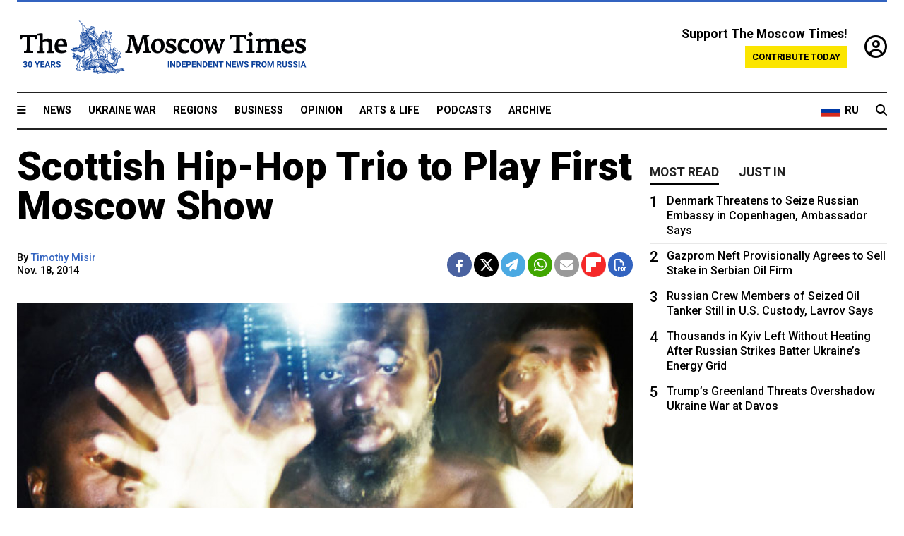

--- FILE ---
content_type: text/html; charset=UTF-8
request_url: https://www.themoscowtimes.com/2014/11/18/scottish-hip-hop-trio-to-play-first-moscow-show-a41507
body_size: 13339
content:
<!DOCTYPE html>
<html lang="en">

<head>
  <meta name="googlebot" content="noarchive">

  <base href="https://www.themoscowtimes.com/" />
  <meta charset="utf-8">
  <meta http-equiv="X-UA-Compatible" content="IE=edge,chrome=1">
  <meta name="viewport" content="width=device-width, initial-scale=1" />
  <meta name="theme-color" content="#5882b5">
  <link rel="shortcut icon" href="https://static.themoscowtimes.com/img/icons/favicon.ico">

  <link rel="publisher" href="https://plus.google.com/114467228383524488842" />

  <link rel="apple-touch-icon-precomposed" sizes="152x152"
    href="https://static.themoscowtimes.com/img/icons/apple-touch-icon-152x152.png">
  <link rel="apple-touch-icon-precomposed" sizes="144x144"
    href="https://static.themoscowtimes.com/img/icons/apple-touch-icon-144x144.png">
  <link rel="apple-touch-icon-precomposed" sizes="120x120"
    href="https://static.themoscowtimes.com/img/icons/apple-touch-icon-120x120.png">
  <link rel="apple-touch-icon-precomposed" sizes="114x114"
    href="https://static.themoscowtimes.com/img/icons/apple-touch-icon-114x114.png">
  <link rel="apple-touch-icon-precomposed" sizes="76x76"
    href="https://static.themoscowtimes.com/img/icons/apple-touch-icon-76x76.png">
  <link rel="apple-touch-icon-precomposed" sizes="72x72"
    href="https://static.themoscowtimes.com/img/icons/apple-touch-icon-72x72.png">
  <link rel="apple-touch-icon-precomposed" href="https://static.themoscowtimes.com/img/icons/apple-touch-icon-57x57.png">

  <meta property="og:site_name" content="The Moscow Times" />

  <meta property="fb:admins" content="1190953093,691361317" />
  <meta property="fb:app_id" content="1446863628952411" />

  <meta name="twitter:site" content="@MoscowTimes">
  <meta name="twitter:creator" content="@MoscowTimes">
  <meta property="twitter:account_id" content="19527964">
  <meta name="twitter:card" content="summary_large_image"> <!-- or summary -->

  
<title>Scottish Hip-Hop Trio to Play First Moscow Show</title>

	<link rel="canonical" href="https://www.themoscowtimes.com/2014/11/18/scottish-hip-hop-trio-to-play-first-moscow-show-a41507">

	<meta name="keywords" content="">
	<meta name="news_keywords" content="">
	<meta name="description" content="  UPDATE - Young Fathers will not play Friday after the lead singer fell ill.">
	<meta name="thumbnail" content="https://static.themoscowtimes.com/image/320/0f/42dbeba411884c9498719b72f5a95465.jpg">
	<meta name="author" content="Timothy Misir">

	<meta property="og:url" content="https://www.themoscowtimes.com/2014/11/18/scottish-hip-hop-trio-to-play-first-moscow-show-a41507">
	<meta property="og:title" content="Scottish Hip-Hop Trio to Play First Moscow Show">
	<meta property="og:description" content="  UPDATE - Young Fathers will not play Friday after the lead singer fell ill.">
	<meta property="og:image" content="https://static.themoscowtimes.com/image/og/49/41507__49490f256a90aff2c2c4e151515fe241.jpg">
	<meta property="og:image:width" content="1200">
	<meta property="og:image:height" content="630">
	<meta property="article:author" content="Timothy Misir">
	<meta property="article:content_tier" content="free">
	<meta property="article:modified_time" content="2026-01-21T17:03:36+03:00">
	<meta property="article:published_time" content="2014-11-18T19:44:44+03:00">
	<meta property="article:publisher" content="https://www.facebook.com/MoscowTimes">
	<meta property="article:section" content="news">
	<meta property="article:tag" content="">
	<meta property="twitter:title" content="Scottish Hip-Hop Trio to Play First Moscow Show">
	<meta property="twitter:description" content="  UPDATE - Young Fathers will not play Friday after the lead singer fell ill.">
	<meta property="twitter:image:src" content="https://static.themoscowtimes.com/image/og/49/41507__49490f256a90aff2c2c4e151515fe241.jpg">



<script type="application/ld+json" data-json-ld-for-pagemetadata>
	{"@context":"http:\/\/schema.org\/","@type":"NewsArticle","dateCreated":"2019-01-29T14:29:51+03:00","datePublished":"2014-11-18T19:44:44+03:00","dateModified":"2026-01-21T17:03:36+03:00","name":"Scottish Hip-Hop Trio to Play First Moscow Show","headline":"Scottish Hip-Hop Trio to Play First Moscow Show","description":"  UPDATE - Young Fathers will not play Friday after the lead singer fell ill.","keywords":"","articleSection":"news","isAccessibleForFree":true,"mainEntityOfPage":"https:\/\/www.themoscowtimes.com\/2014\/11\/18\/scottish-hip-hop-trio-to-play-first-moscow-show-a41507","url":"https:\/\/www.themoscowtimes.com\/2014\/11\/18\/scottish-hip-hop-trio-to-play-first-moscow-show-a41507","thumbnailUrl":"https:\/\/static.themoscowtimes.com\/image\/320\/0f\/42dbeba411884c9498719b72f5a95465.jpg","image":{"@type":"ImageObject","url":"https:\/\/static.themoscowtimes.com\/image\/og\/49\/41507__49490f256a90aff2c2c4e151515fe241.jpg","width":1200,"height":630},"publisher":{"@type":"Organization","name":"The Moscow Times","logo":{"@type":"ImageObject","url":"https:\/\/static.themoscowtimes.com\/img\/logo.png","width":50,"height":50}},"inLanguage":{"@type":"Language","name":"English","alternateName":"English"},"printEdition":"5500","creator":"Timothy Misir","author":{"@type":"Person","name":"Timothy Misir","description":null,"image":"https:\/\/static.themoscowtimes.com\/avatar_default.jpg","url":"https:\/\/www.themoscowtimes.com\/author\/timothy-misir"}}</script> <script type="application/ld+json" data-json-ld-for-pagemetadata>
	{"@context":"http:\/\/schema.org\/","@type":"BreadcrumbList","itemListElement":[{"@type":"ListItem","position":1,"name":"The Moscow Times","item":"https:\/\/www.themoscowtimes.com\/"},{"@type":"ListItem","position":2,"name":"Arts & Life","item":"https:\/\/www.themoscowtimes.com\/arts-and-life"},{"@type":"ListItem","position":3,"name":"Scottish Hip-Hop Trio to Play First Moscow Show","item":"https:\/\/www.themoscowtimes.com\/2014\/11\/18\/scottish-hip-hop-trio-to-play-first-moscow-show-a41507"}]}</script> 
  <!-- load stylesheets -->
  <link type="text/css" href="https://static.themoscowtimes.com/css/main.css?v=88" rel="stylesheet" media="screen" />
  <!-- Other CSS assets -->
  
  <link rel="dns-prefetch" href="//www.google-analytics.com" />

  <script type="application/ld+json">
  {
    "@context": "http://schema.org",
    "@type": "NewsMediaOrganization",
    "address": {
      "@type": "PostalAddress",
      "addressCountry": "RU",
      "addressLocality": "Moscow",
      "postalCode": "",
      "streetAddress": ""
    },
    "name": "The Moscow Times",
    "email": "general@themoscowtimes.com",
    "telephone": "",
    "url": "https://themoscowtimes.com",
    "logo": "https://static.themoscowtimes.com/img/logo_1280.png"
  }
  </script>

  <script type="application/ld+json">
  {
    "@context": "https://schema.org",
    "@type": "WebSite",
    "url": "https://www.themoscowtimes.com/",
    }
  </script>
  
<!-- Google Tag Manager -->
<script>
	(function (w, d, s, l, i) {
		w[l] = w[l] || [];
		w[l].push({
			"gtm.start": new Date().getTime(),
			event: "gtm.js",
		});
		var f = d.getElementsByTagName(s)[0],
			j = d.createElement(s),
			dl = l != "dataLayer" ? "&l=" + l : "";
		j.async = true;
		j.src = "https://www.googletagmanager.com/gtm.js?id=" + i + dl;
		f.parentNode.insertBefore(j, f);
	})(window, document, "script", "dataLayer", "GTM-TR8JKK");
</script>
<!-- End Google Tag Manager -->

<!-- Global site tag (gtag.js) - GA4 -->
<script
	async
	src="https://www.googletagmanager.com/gtag/js?id=G-7PDWRZPVQJ"
></script>
<script>
	window.dataLayer = window.dataLayer || [];
	function gtag() {
		dataLayer.push(arguments);
	}
	gtag("js", new Date());
	gtag("config", "G-7PDWRZPVQJ", {
		send_page_view: false,
	});
</script>

<!-- Yandex Zen -->
<meta name="yandex-verification" content="45c6975db53b11d6" /></head>


<body class="article-item" y-use="Main">
  <!-- Google Tag Manager (noscript) -->
<noscript><iframe
		src="https://www.googletagmanager.com/ns.html?id=GTM-TR8JKK"
		height="0"
		width="0"
		style="display: none; visibility: hidden"></iframe>
</noscript>
<!-- End Google Tag Manager (noscript) -->




  
<div y-use="ProgressBar" class="progress-bar"></div>


   
<div class="container">
  <div class="site-header py-3 hidden-xs">
	<a href="https://www.themoscowtimes.com/" class="site-header__logo" title="The Moscow Times - Independent News from Russia" >
		<img src="https://static.themoscowtimes.com/img/logo_tmt_30_yo.svg" alt="The Moscow Times"  />
	</a>

		<div class="site-header__contribute contribute-teaser hidden-xs">
		<div class="contribute-teaser__cta mb-1">Support The Moscow Times!</div>
		<a class="contribute-teaser__button"
		   href="https://www.themoscowtimes.com/contribute?utm_source=contribute&utm_medium=internal-header"
		   class="contribute-teaser__cta">Contribute today</a>
	</div>


	<div class="site-header__account">
		<div class="identity" aria-label="[[account]]">
	<a y-name="signin" href="https://www.themoscowtimes.com/account" class="identity__signin">
		<i class="fa fa-user-circle-o"></i>
	</a>


	<div y-name="account" class="identity__account" style="display:none">
		<div class="identity__letter" href="https://www.themoscowtimes.com/account" y-name="letter"></div>
		<div y-name="menu" class="identity__menu" style="display:none">
			<a class="identity__menu__item identity__dashboard" href="https://www.themoscowtimes.com/account">My account</a>
			<a class="identity__menu__item identity__signout" href="https://www.themoscowtimes.com/account/signout">Signout</a>
		</div>
	</div>
</div>	</div>


</div></div>

<div class="container">
	<div class="navigation" y-use="Navigation">

	
<div class="nav-expanded" style="display: none;" y-name="expanded">
	<div class="nav-overlay"></div>
	<div class="nav-container" y-name="container">
		<div class="container">
			<div class="nav-container__inner">
				<div class="nav-expanded__header">
					<div class="nav-expanded__close" y-name="close">&times;</div>
				</div>
				<nav class="">
					<ul class="depth-0" >

<li class="has-child" >
<a href="#" >Sections</a>
<ul class="depth-1" >

<li class="" >
<a href="/" >Home</a>
</li>

<li class="" >
<a href="https://www.themoscowtimes.com/ukraine-war" >Ukraine War</a>
</li>

<li class="" >
<a href="/news" >News</a>
</li>

<li class="" >

</li>

<li class="" >
<a href="/opinion" >Opinion</a>
</li>

<li class="" >
<a href="/business" >Business</a>
</li>

<li class="" >
<a href="/arts-and-life" >Arts and Life</a>
</li>

</ul>

</li>

<li class="has-child" >
<a href="#" ></a>
<ul class="depth-1" >

<li class="" >
<a href="/tag/Regions" >Regions</a>
</li>

<li class="" >
<a href="/podcasts" >Podcasts</a>
</li>

<li class="" >
<a href="/galleries" >Galleries</a>
</li>

<li class="" >
<a href="/newsletters" >Newsletters</a>
</li>

<li class="" >
<a href="/lectures" >TMT Lecture Series</a>
</li>

<li class="" >
<a href="/search" >Archive</a>
</li>

</ul>

</li>

<li class="has-child" >
<a href="#" >Multimedia projects</a>
<ul class="depth-1" >

<li class="" >
<a href="https://mothersanddaughters.themoscowtimes.com/" >Mothers &amp; Daughters</a>
</li>

<li class="" >
<a href="https://generationp.themoscowtimes.com/" >Generation P</a>
</li>

</ul>

</li>

</ul>
				</nav>
			</div>
		</div>
	</div>
</div>


	<nav class="nav-top">
		<div class="menu-trigger" y-name="open"><i class="fa fa-reorder"></i></div>
		<div class="nav-top__logo--xs hidden-sm-up">
			<a href="https://www.themoscowtimes.com/" class="site-header__logo " title="The Moscow Times - Independent News from Russia">
				<img src="https://static.themoscowtimes.com/img/logo_tmt_30_yo.svg" alt="The Moscow Times" />
			</a>
		</div>
		<ul class="nav-top__list" >

<li class="" >
<a href="/news" >News</a>
</li>

<li class="" >
<a href="https://www.themoscowtimes.com/ukraine-war" >Ukraine War</a>
</li>

<li class="" >
<a href="/tag/Regions" >Regions</a>
</li>

<li class="" >
<a href="/business" >Business</a>
</li>

<li class="" >
<a href="/opinion" >Opinion</a>
</li>

<li class="" >
<a href="https://www.themoscowtimes.com/arts-and-life" >Arts &amp; Life</a>
</li>

<li class="" >
<a href="/podcasts" >Podcasts</a>
</li>

<li class="" >
<a href="/search" >Archive</a>
</li>

</ul>

		<div class="nav-top__wrapper">
			<div class="nav-top__extra">
				<a href="https://ru.themoscowtimes.com" class="nav-top__lang-toggle">
					<svg xmlns="http://www.w3.org/2000/svg" viewBox="0 0 9 6" width="26" height="18">
						<rect fill="#fff" width="9" height="3" />
						<rect fill="#d52b1e" y="3" width="9" height="3" />
						<rect fill="#0039a6" y="2" width="9" height="2" />
					</svg>
					<span>RU</span>
				</a>
			</div>
			<a href="https://www.themoscowtimes.com/search" title="Search" class="nav-top__search">
				<i class="fa fa-search"></i>
			</a>
			<div class="nav-top__account hidden-sm-up">
				 <div class="identity" aria-label="[[account]]">
	<a y-name="signin" href="https://www.themoscowtimes.com/account" class="identity__signin">
		<i class="fa fa-user-circle-o"></i>
	</a>


	<div y-name="account" class="identity__account" style="display:none">
		<div class="identity__letter" href="https://www.themoscowtimes.com/account" y-name="letter"></div>
		<div y-name="menu" class="identity__menu" style="display:none">
			<a class="identity__menu__item identity__dashboard" href="https://www.themoscowtimes.com/account">My account</a>
			<a class="identity__menu__item identity__signout" href="https://www.themoscowtimes.com/account/signout">Signout</a>
		</div>
	</div>
</div> 			</div>
		</div>
	</nav>
</div></div>

<div class="container">
	 	<div class="contribute-teaser-mobile hidden-sm-up">
		<div class="contribute-teaser-mobile__cta">
			<span>Support The Moscow Times!</span>
		</div>
		<div class="contribute-teaser-mobile__container">
			<a class="contribute-teaser-mobile__container__button"
			   href="https://www.themoscowtimes.com/contribute?utm_source=contribute&utm_medium=internal-header-mobile"
			   class="contribute-teaser__cta">Contribute today</a>
		</div>

	</div>
 </div>



<article y-use="article.IsIntersecting">

	<!--[[[article:41507]]]-->
	<div class="gtm-section gtm-type" data-section="news"
		data-type="default">
		<!-- Google Tag Manager places Streamads based on these classes -->
	</div>

		<div class="container article-container" id="article-id-41507"
		data-page-id="41507" data-next-id="41444"
		data-article-url="https://www.themoscowtimes.com/2014/11/18/scottish-hip-hop-trio-to-play-first-moscow-show-a41507"
		data-article-title="Scottish Hip-Hop Trio to Play First Moscow Show">
		

		<div class="row-flex gutter-2">
			<div class="col">
								<article class="article article--news">
					<header class="article__header ">
																		<h1><a href="https://www.themoscowtimes.com/2014/11/18/scottish-hip-hop-trio-to-play-first-moscow-show-a41507">Scottish Hip-Hop Trio to Play First Moscow Show</a>
						</h1>
						<h2></h2>
					</header>

					<div class="article__byline byline  ">
						<div class="row-flex">
							<div class="col">
								<div class="byline__details">

																																													
									<div class="byline__details__column">
										<div class="byline__author">
											By <a href="https://www.themoscowtimes.com/author/timothy-misir" class="byline__author__name" title="Timothy Misir">Timothy Misir</a>										</div>


																					<time class="byline__datetime timeago"
												datetime="2014-11-18T19:44:44+03:00" y-use="Timeago">
												Nov. 18, 2014											</time>
																			</div>
								</div>
							</div>

							<div class="col-auto">
								<div class="byline__social">
									<div class="social">
	<a href="https://www.facebook.com/sharer/sharer.php?u=https://www.themoscowtimes.com/2014/11/18/scottish-hip-hop-trio-to-play-first-moscow-show-a41507" class="social__icon social__icon--facebook" target="_blank" title="Share on Facebook"><i class="fa fa-brands fa-facebook"></i></a>
	<a href="https://twitter.com/intent/tweet/?url=https://www.themoscowtimes.com/2014/11/18/scottish-hip-hop-trio-to-play-first-moscow-show-a41507&text=Scottish Hip-Hop Trio to Play First Moscow Show" class="social__icon social__icon--x-twitter" target="_blank" title="Share on Twitter"><i class="fa fa-brands fa-x-twitter"></i></a>
	<a href="https://telegram.me/share/url?url=https://www.themoscowtimes.com/2014/11/18/scottish-hip-hop-trio-to-play-first-moscow-show-a41507" class="social__icon social__icon--telegram" target="_blank" title="Share on Telegram"><i class="fa fa-paper-plane"></i></a>
	<a href="https://wa.me/?text=https://www.themoscowtimes.com/2014/11/18/scottish-hip-hop-trio-to-play-first-moscow-show-a41507" class="social__icon social__icon--whatsapp"><i class="fa fa-whatsapp" target="_blank" title="Share on WhatsApp"></i></a>
	<a href="/cdn-cgi/l/email-protection#[base64]" class="social__icon social__icon--email"><i class="fa fa-envelope" target="_blank" title="Share with email"></i></a>
	<a href="https://flipboard.com" data-flip-widget="shareflip" class="social__icon social__icon--flipboard" title="Share on Flipboard"><img src="https://static.themoscowtimes.com/img/flipboard_mrrw.png" /></a>
	<a href="https://www.themoscowtimes.com/2014/11/18/scottish-hip-hop-trio-to-play-first-moscow-show-a41507/pdf" class="social__icon social__icon--pdf"><i class="fa fa-file-pdf-o" target="_blank" title="Download as PDF"></i></a>
</div>
								</div>
							</div>
						</div>
					</div>

					
										<figure class="article__featured-image featured-image">
						<img src="https://static.themoscowtimes.com/image/article_1360/0f/42dbeba411884c9498719b72f5a95465.jpg" />
												<figcaption class="">
							<span class="article__featured-image__caption featured-image__caption">
								Young Fathers recently won Britain’s most prestigious music award for their first full-length album, “Dead.”							</span>
							<span class="article__featured-image__credits featured-image__credits">
															</span>
						</figcaption>
											</figure>
					

					<div class="article__content-container">
						<div class="article__content" y-name="article-content">
															
																	<div data-id="article-block-type"
										class="article__block article__block--html article__block--column ">
										
<p><i>UPDATE - Young Fathers will not play Friday after the lead singer fell ill. Other events and the rest of the concert will take place.</i></p>

<p>Scottish alternative hip-hop trio Young Fathers is heading to&nbsp;Moscow for&nbsp;a concert fresh off their Mercury Prize win for&nbsp;best album from&nbsp;the United Kingdom and&nbsp;Ireland. The&nbsp;prize, considered the&nbsp;most prestigious in&nbsp;British music, was awarded for&nbsp;the trio's debut full-length album &quot;Dead.&quot;</p>
 
<p>The&nbsp;win surprised many observers because of&nbsp;the group's hard-to-define sound and&nbsp;the more commercially viable nominees they were up against. Bookmakers gave the&nbsp;group 25-1 odds to&nbsp;take the&nbsp;award, which came with a&nbsp;&pound;20,000 ($30,000) cash prize.</p>
 
<p>&quot;It's nice to&nbsp;win the&nbsp;award. But win or lose, to&nbsp;us we'd already won because we had the&nbsp;opportunity to&nbsp;perform, and&nbsp;that was the&nbsp;main thing. It's nice to&nbsp;win awards along the&nbsp;way, but we don't do music for&nbsp;awards, though it is definitely a&nbsp;stepping stone,&quot; group member Alloysious Massaquoi said about the&nbsp;win, speaking to&nbsp;The Moscow Times in&nbsp;a telephone interview before going on&nbsp;stage in&nbsp;Prague.</p>
 
<p>Prior to&nbsp;the Mercury Prize nomination, the&nbsp;group had only sold 2,500 copies of&nbsp;&quot;Dead,&quot; despite also winning Scottish album of&nbsp;the year this summer for&nbsp;their previous release, the&nbsp;EP &quot;Mixtape 2,&quot; beating the&nbsp;likes of&nbsp;more established names such as Edwyn Collins, Mogwai and&nbsp;Boards of&nbsp;Canada.</p>
 
<p>&quot;With the&nbsp;kind of&nbsp;music that we do, it's gonna take time to&nbsp;get to&nbsp;a wider audience, but we're really ambitious so we want our music to&nbsp;be heard and&nbsp;seen, performance-wise, by&nbsp;as many people as possible,&quot; Massaquoi said.</p>
 
<p>The&nbsp;Liberian-born rapper met the&nbsp;group's other vocalist Kayus Bankole, whose family is from&nbsp;Nigeria, in&nbsp;his second year at&nbsp;school, and&nbsp;they both were introduced to&nbsp;third member and&nbsp;beat-maker Graham Hastings at&nbsp;an under-16 hip-hop night. &quot;We've kept doing music since then, and&nbsp;now we find ourselves here.&quot;</p>
 
<p>The&nbsp;band was known in&nbsp;its early days as a&nbsp;&quot;hip-hop boyband,&quot; but was also called &quot;the best rap group in&nbsp;Scotland,&quot; an&nbsp;accolade given by&nbsp;British music weekly NME.</p>
 
<div class="phototext2"> <center><img src="https://static.themoscowtimes.com/image/original/b1/dbf1e8bcb1b943eda4db13838a9db07c.jpg" width="658" height="421"  /></center> 
  <div class="photoautors">For MT</div>
 
  <p>&quot;It's gonna be three passionate men on&nbsp;stage giving all they've got.&quot;</p>
 </div>
 
<p></p>
 
<p>&quot;Even from&nbsp;an early age it's always been about writing songs, not just rapping and&nbsp;rapping over beats. Like for&nbsp;days, we'd be together trying to&nbsp;write a&nbsp;song. We love the&nbsp;sense of&nbsp;melodies and&nbsp;having all that kind of&nbsp;stuff. We just kind of&nbsp;nurtured that sound, and&nbsp;it evolved with the&nbsp;growth of&nbsp;the group,&quot; Massaquoi said.</p>
 
<p>Young Fathers has a&nbsp;new take on&nbsp;British urban music, with Massaquoi citing the&nbsp;group's varied backgrounds and&nbsp;Edinburgh's dearth of&nbsp;a music scene that contributed to&nbsp;Young Fathers having a&nbsp;wholly original sound.</p>
 
<p>&quot;We're not strictly hip-hop. It's a&nbsp;mixture of&nbsp;so many different things. We're not huge fans of&nbsp;hip-hop. I like rap and&nbsp;having something to&nbsp;say, having weight behind your words, and&nbsp;it's more of&nbsp;a poetic thing. We're far from&nbsp;hip-hop. We're past hip-hop. It's almost punk. It's got that DIY influence, and&nbsp;there's a&nbsp;sense of&nbsp;danger in&nbsp;it, and&nbsp;I think that's what captivates people,&quot; Massaquoi said about the&nbsp;group's music.</p>
 
<p>Looking ahead to&nbsp;their first Russian concert, Massaquoi expects a&nbsp;warm reception, but he said: &quot;It's gonna be three passionate men on&nbsp;stage giving everything they've got, so whether people like it or not, we're utilizing the&nbsp;space to&nbsp;perform and&nbsp;that's what we love doing.&quot;</p>
 
<p>The&nbsp;concert is part of&nbsp;British Council's FutureEverything festival taking place on&nbsp;Nov. 20-23. Part of&nbsp;the U.K.-Russia year of&nbsp;cultural exchange, the&nbsp;festival is the&nbsp;first stage of&nbsp;a three-month digital-culture exchange program.</p>
 
<p>Other musicians set to&nbsp;come to&nbsp;Russia include electronic music producer Lee Gamble, Ikonika, called &quot;a rare female face in&nbsp;the male-dominated world of&nbsp;dubstep&quot; by&nbsp;The Observer, and&nbsp;Scottish dubstep artist Kode9.</p>
 
<p>The&nbsp;festival will also include a&nbsp;series of&nbsp;lectures and&nbsp;workshops focusing on&nbsp;modern communication technologies and&nbsp;the exhibition &quot;Quantum Entanglement,&quot; in&nbsp;which British and&nbsp;Russian artists explore philosophical debates in&nbsp;quantum theory through art.</p>
 
<p><i>The Young Fathers trio performs with Evian Christ, Flammable Beats, OL and&nbsp;Koreless &amp; Emmanuel Baird on&nbsp;Friday at&nbsp;8 p.m. at&nbsp;Artplay, 10 A&nbsp;Nizhnyaya Syromyatnicheskaya Ulitsa. Tickets cost 1,000 rubles. &quot;Quantum Entanglement&quot; is on&nbsp;show at&nbsp;the Laboratoria Art&amp;Science Space at&nbsp;3 Pereulok Obukha from&nbsp;Nov. 21 to&nbsp;Jan. 25. More information at&nbsp;<a href="http://www.FutureEverything.ru/" target="_blank" >FutureEverything.ru</a>. </i></p>
 
<div class="articlebottom"> 
  <div class="vtext"> 
    <p>Contact the&nbsp;author at&nbsp;<a href="/cdn-cgi/l/email-protection#6b0a191f18190e1b04191f0e192b02060e0f020a45191e"><span class="__cf_email__" data-cfemail="86e7f4f2f5f4e3f6e9f4f2e3f4c6efebe3e2efe7a8f4f3">[email&#160;protected]</span></a> 
      <br />
     </p>
   </div>
 </div>
 
<p></p>
 																				
									</div>
																					</div>

						
						
						<div class="article__bottom">

						</div>

						
						
						<div class="hidden-md-up">
													</div>
						
						<div class="">
							
<div
	class="newsletterbanner newsletterbanner--article mb-3"
	y-use="newsletter.Banner"
	data-newsletter="newsletter"
	data-url="https://www.themoscowtimes.com/newsletter"
>
	<h4 class="newsletterbanner__title">Sign up for our free weekly newsletter</h4>
	<div class="newsletterbanner__teaser">
		Our weekly newsletter contains a hand-picked selection of news, features, analysis and more from The Moscow Times. You will receive it in your mailbox every Friday. Never miss the latest news from Russia.		<a href="https://www.themoscowtimes.com/newsletterpreview/article" target="_blank" class="newsletterbanner__teaser__link">Preview</a>
	</div>
	<div>
		<div class="newsletterbanner__inputs">
			<input class="newsletterbanner__email" type="email" placeholder="Your email" y-name="email" />
			<input class="newsletterbanner__name" type="text" placeholder="Your name" y-name="name" />
			<button class="newsletterbanner__button button button--color-3" y-name="submit">Subscribe</button>
		</div>
		<span class="newsletterbanner__disclaimer">
			<em>Subscribers agree to the <a href="https://www.themoscowtimes.com/page/privacy-policy">Privacy Policy</a> </em>
		</span>
		<div class="newsletterbanner__error" y-name="error" style="display:none"></div>
		<div class="newsletterbanner__message" y-name="done" style="display:none">We sent a confirmation to your email. Please confirm your subscription.</div>
	</div>
</div>						</div>

												<div 
	class="contribute-article p-3 mb-3" 
	y-use="contribute2.Article" 
	data-contribute="https://www.themoscowtimes.com/contribute"
	data-remind="https://www.themoscowtimes.com/contribute2/remind"
>
		<p><strong>A Message from The Moscow Times:</strong></p>
	<p>Dear readers,</p>
	<p>We are facing unprecedented challenges. Russia's Prosecutor General's Office has designated The Moscow Times as an "undesirable" organization, criminalizing our work and putting our staff at risk of prosecution. This follows our earlier unjust labeling as a "foreign agent."</p>
	<p>These actions are direct attempts to silence independent journalism in Russia. The authorities claim our work "discredits the decisions of the Russian leadership." We see things differently: we strive to provide accurate, unbiased reporting on Russia.</p>
	<p>We, the journalists of The Moscow Times, refuse to be silenced. But to continue our work, <a href="https://www.themoscowtimes.com/contribute?utm_source=contribute&utm_medium=article" title="we need your help">we need your help</a>.</p>
	<p><span class="contribute-article__strike">Your support, no matter how small, makes a world of difference. If you can, please support us monthly starting from just <span y-name="sign">$</span>2.</span> It's quick to set up, and every contribution makes a significant impact.</p>
	<p>By supporting The Moscow Times, you're defending open, independent journalism in the face of repression. Thank you for standing with us.</p>


	<div class="contribute-selection">
		<div class="contribute-selection__period">
			<div class="contribute-button" y-name="period period-once" data-period="once">
				Once
			</div>
			<div class="contribute-button"  y-name="period period-monthly" data-period="monthly">
				Monthly
			</div>
			<div class="contribute-button"  y-name="period period-annual" data-period="annual">
				Annual
			</div>
		</div>
		<div class="contribute-selection__amount" >
			<div class="contribute-button" y-name="amount amount-0"></div>
			<div class="contribute-button" y-name="amount amount-1"></div>
			<div class="contribute-button contribute-selection__amount__other" y-name="amount amount-2"></div>
		</div>
		<div class="contribute-selection__submit mb-3">
			<div class="contribute-button contribute-button--fit contribute-button--secondary" y-name="continue">
				Continue <i class="fa fa-arrow-right"></i>
			</div>
			<div class="contribute-selection__submit__methods">
				<img src="https://static.themoscowtimes.com/img/contribute/payment_icons.png" alt="paiment methods" width="160" />
			</div>
		</div>
		<div class="contribute-article__payoff">Not ready to support today? <br class="hidden-sm-up" /><span class="contribute-article__payoff__link clickable" y-name="later">Remind me later</span>.</div>
	</div>
	
	<div class="contribute-article__reminder" y-name="reminder" hidden>
		<div class="contribute-article__reminder__close clickable" y-name="close">&times;</div>
		<h4 class="mb-1"><strong>Remind me next month</strong></h4>
		<div class="contribute-article__reminder__grid mb-2" y-name="form">
			<div> 
				<div  class="contribute-article__reminder__error y-name="error" hidden></div>
				<input type="email" class="contribute-article__reminder__input" y-name="email" placeholder="Email">
			</div>
			<div class="contribute-button contribute-button--secondary" y-name="submit">
				Remind me <i class="fa fa-arrow-right"></i>
			</div>
		</div>
		<div y-name="done" hidden>
			<span class="contribute-article__strike mb-2">Thank you! Your reminder is set.</span>
		</div>
		<div class="contribute-article__reminder__info">
			We will send you one reminder email a month from now. For details on the personal data we collect and how it is used, please see our <a href="https://www.themoscowtimes.com/page/privacy-policy" target="_blank" title="privacy policy">Privacy Policy</a>.
		</div>
	</div>
	
</div>
						 <div class="social">
	<a href="https://www.facebook.com/sharer/sharer.php?u=https://www.themoscowtimes.com/2014/11/18/scottish-hip-hop-trio-to-play-first-moscow-show-a41507" class="social__icon social__icon--facebook" target="_blank" title="Share on Facebook"><i class="fa fa-brands fa-facebook"></i></a>
	<a href="https://twitter.com/intent/tweet/?url=https://www.themoscowtimes.com/2014/11/18/scottish-hip-hop-trio-to-play-first-moscow-show-a41507&text=Scottish Hip-Hop Trio to Play First Moscow Show" class="social__icon social__icon--x-twitter" target="_blank" title="Share on Twitter"><i class="fa fa-brands fa-x-twitter"></i></a>
	<a href="https://telegram.me/share/url?url=https://www.themoscowtimes.com/2014/11/18/scottish-hip-hop-trio-to-play-first-moscow-show-a41507" class="social__icon social__icon--telegram" target="_blank" title="Share on Telegram"><i class="fa fa-paper-plane"></i></a>
	<a href="https://wa.me/?text=https://www.themoscowtimes.com/2014/11/18/scottish-hip-hop-trio-to-play-first-moscow-show-a41507" class="social__icon social__icon--whatsapp"><i class="fa fa-whatsapp" target="_blank" title="Share on WhatsApp"></i></a>
	<a href="/cdn-cgi/l/email-protection#[base64]" class="social__icon social__icon--email"><i class="fa fa-envelope" target="_blank" title="Share with email"></i></a>
	<a href="https://flipboard.com" data-flip-widget="shareflip" class="social__icon social__icon--flipboard" title="Share on Flipboard"><img src="https://static.themoscowtimes.com/img/flipboard_mrrw.png" /></a>
	<a href="https://www.themoscowtimes.com/2014/11/18/scottish-hip-hop-trio-to-play-first-moscow-show-a41507/pdf" class="social__icon social__icon--pdf"><i class="fa fa-file-pdf-o" target="_blank" title="Download as PDF"></i></a>
</div>
 					</div>

				</article>
			</div>


			<div class="col-auto hidden-sm-down">
				<aside class="sidebar">

					
					<!-- Article sidebar -->
					   
					<div class="sidebar__sticky">
						<div class="tabs" y-use="Tabs" data-active="tabs__tab--active">
							<section class="sidebar__section">
								<div class="sidebar__section__header">
									<div class="tabs__tab" y-name="tab" data-content="mostread">
										<h3 class="tab__header header--style-3">Most read</h3>
									</div>

									<div class="tabs__tab" y-name="tab" data-content="justin">
										<h3 class="tab__header header--style-3">Just in</h3>
									</div>
								</div>

								<div class="tabs__content" y-name="content justin">
									<ul class="listed-articles">
			<li class="listed-articles__item">
			
<div class="article-excerpt-tiny">
	<a 
		href="https://www.themoscowtimes.com/2026/01/21/uzbek-man-who-assassinated-russian-general-in-december-2024-gets-life-in-prison-a91742"
		title="Uzbek Man Who Assassinated Russian General in December 2024 Gets Life in Prison"
		data-track="just-in-link Uzbek Man Who Assassinated Russian General in December 2024 Gets Life in Prison"
	>
				<time class="article-excerpt-tiny__time  "
			datetime="2026-01-21T18:36:30+03:00" y-use="Timeago">
			Jan. 21, 2026		</time>
				<h5 class="article-excerpt-tiny__headline ">
			Uzbek Man Who Assassinated Russian General in December 2024 Gets Life in Prison		</h5>
	</a>
</div>		</li>
			<li class="listed-articles__item">
			 
<div class="article-excerpt-tiny">
	<a 
		href="https://www.themoscowtimes.com/2026/01/21/kyivs-allies-must-flex-their-military-muscles-against-russias-shadow-fleet-a91740"
		title="Kyiv’s Allies Must Flex Their Military Muscles Against Russia’s Shadow Fleet"
		data-track="just-in-link Kyiv’s Allies Must Flex Their Military Muscles Against Russia’s Shadow Fleet"
	>
				<time class="article-excerpt-tiny__time  "
			datetime="2026-01-21T18:20:00+03:00" y-use="Timeago">
			Jan. 21, 2026		</time>
				<h5 class="article-excerpt-tiny__headline ">
			Kyiv’s Allies Must Flex Their Military Muscles Against Russia’s Shadow Fleet		</h5>
	</a>
</div> 		</li>
			<li class="listed-articles__item">
			 
<div class="article-excerpt-tiny">
	<a 
		href="https://www.themoscowtimes.com/2026/01/21/okko-streaming-service-to-broadcast-2026-winter-olympics-a91738"
		title="Okko Streaming Service to Broadcast 2026 Winter Olympics"
		data-track="just-in-link Okko Streaming Service to Broadcast 2026 Winter Olympics"
	>
				<time class="article-excerpt-tiny__time  "
			datetime="2026-01-21T17:40:40+03:00" y-use="Timeago">
			Jan. 21, 2026		</time>
				<h5 class="article-excerpt-tiny__headline ">
			Okko Streaming Service to Broadcast 2026 Winter Olympics		</h5>
	</a>
</div> 		</li>
			<li class="listed-articles__item">
			 
<div class="article-excerpt-tiny">
	<a 
		href="https://www.themoscowtimes.com/2026/01/21/russia-set-for-sharp-early-year-budget-deficit-amid-weak-oil-prices-a91743"
		title="Russia Set for Sharp Early-Year Budget Deficit Amid Weak Oil Prices"
		data-track="just-in-link Russia Set for Sharp Early-Year Budget Deficit Amid Weak Oil Prices"
	>
				<time class="article-excerpt-tiny__time  "
			datetime="2026-01-21T17:30:02+03:00" y-use="Timeago">
			Jan. 21, 2026		</time>
				<h5 class="article-excerpt-tiny__headline ">
			Russia Set for Sharp Early-Year Budget Deficit Amid Weak Oil Prices		</h5>
	</a>
</div> 		</li>
			<li class="listed-articles__item">
			 
<div class="article-excerpt-tiny">
	<a 
		href="https://www.themoscowtimes.com/2026/01/21/witkoff-and-kushner-to-meet-with-putin-on-thursday-for-ukraine-talks-a91741"
		title="Witkoff and Kushner to Meet With Putin on Thursday for Ukraine Talks"
		data-track="just-in-link Witkoff and Kushner to Meet With Putin on Thursday for Ukraine Talks"
	>
				<time class="article-excerpt-tiny__time  "
			datetime="2026-01-21T16:18:00+03:00" y-use="Timeago">
			Jan. 21, 2026		</time>
				<h5 class="article-excerpt-tiny__headline ">
			Witkoff and Kushner to Meet With Putin on Thursday for Ukraine Talks		</h5>
	</a>
</div> 		</li>
			<li class="listed-articles__item">
			 
<div class="article-excerpt-tiny">
	<a 
		href="https://www.themoscowtimes.com/2026/01/21/over-600-chinese-car-dealerships-close-in-russia-in-2025-a91737"
		title="Over 600 Chinese Car Dealerships Close in Russia in 2025"
		data-track="just-in-link Over 600 Chinese Car Dealerships Close in Russia in 2025"
	>
				<time class="article-excerpt-tiny__time  "
			datetime="2026-01-21T14:33:03+03:00" y-use="Timeago">
			Jan. 21, 2026		</time>
				<h5 class="article-excerpt-tiny__headline ">
			Over 600 Chinese Car Dealerships Close in Russia in 2025		</h5>
	</a>
</div> 		</li>
			<li class="listed-articles__item">
			 
<div class="article-excerpt-tiny">
	<a 
		href="https://www.themoscowtimes.com/2026/01/21/turkish-police-find-body-believed-to-be-missing-russian-swimmer-a91736"
		title="Turkish Police Find Body Believed to Be Missing Russian Swimmer"
		data-track="just-in-link Turkish Police Find Body Believed to Be Missing Russian Swimmer"
	>
				<time class="article-excerpt-tiny__time  "
			datetime="2026-01-21T14:24:31+03:00" y-use="Timeago">
			Jan. 21, 2026		</time>
				<h5 class="article-excerpt-tiny__headline ">
			Turkish Police Find Body Believed to Be Missing Russian Swimmer		</h5>
	</a>
</div> 		</li>
	</ul>								</div>

								<div class="tabs__content" y-name="content mostread" style="display: none">
									<ul class="ranked-articles">
						<li class="ranked-articles__item">
			
<div class="article-excerpt-ranked ranked-articles__article-excerpt-ranked">
	<a href="https://www.themoscowtimes.com/2026/01/20/denmark-threatens-to-seize-russian-embassy-in-copenhagen-ambassador-says-a91722" title="Denmark Threatens to Seize Russian Embassy in Copenhagen, Ambassador Says ">
		<div class="article-excerpt-ranked__rank">
			1		</div>
		<div class="article-excerpt-ranked__item">
							

									<h5 class="article-excerpt-ranked__headline">
				Denmark Threatens to Seize Russian Embassy in Copenhagen, Ambassador Says 			</h5>
		</div>
	</a>
</div>		</li>
					<li class="ranked-articles__item">
			 
<div class="article-excerpt-ranked ranked-articles__article-excerpt-ranked">
	<a href="https://www.themoscowtimes.com/2026/01/20/gazprom-neft-provisionally-agrees-to-sell-stake-in-serbian-oil-firm-a91720" title="Gazprom Neft Provisionally Agrees to Sell Stake in Serbian Oil Firm">
		<div class="article-excerpt-ranked__rank">
			2		</div>
		<div class="article-excerpt-ranked__item">
							 

 									<h5 class="article-excerpt-ranked__headline">
				Gazprom Neft Provisionally Agrees to Sell Stake in Serbian Oil Firm			</h5>
		</div>
	</a>
</div> 		</li>
					<li class="ranked-articles__item">
			 
<div class="article-excerpt-ranked ranked-articles__article-excerpt-ranked">
	<a href="https://www.themoscowtimes.com/2026/01/20/russian-crew-members-of-seized-oil-tanker-still-in-us-custody-lavrov-says-a91724" title="Russian Crew Members of Seized Oil Tanker Still in U.S. Custody, Lavrov Says">
		<div class="article-excerpt-ranked__rank">
			3		</div>
		<div class="article-excerpt-ranked__item">
							 

 									<h5 class="article-excerpt-ranked__headline">
				Russian Crew Members of Seized Oil Tanker Still in U.S. Custody, Lavrov Says			</h5>
		</div>
	</a>
</div> 		</li>
					<li class="ranked-articles__item">
			 
<div class="article-excerpt-ranked ranked-articles__article-excerpt-ranked">
	<a href="https://www.themoscowtimes.com/2026/01/20/thousands-in-kyiv-left-without-heating-after-russian-strikes-batter-ukraines-energy-grid-a91723" title="Thousands in Kyiv Left Without Heating After Russian Strikes Batter Ukraine’s Energy Grid">
		<div class="article-excerpt-ranked__rank">
			4		</div>
		<div class="article-excerpt-ranked__item">
							 

 									<h5 class="article-excerpt-ranked__headline">
				Thousands in Kyiv Left Without Heating After Russian Strikes Batter Ukraine’s Energy Grid			</h5>
		</div>
	</a>
</div> 		</li>
					<li class="ranked-articles__item">
			 
<div class="article-excerpt-ranked ranked-articles__article-excerpt-ranked">
	<a href="https://www.themoscowtimes.com/2026/01/20/trumps-greenland-threats-overshadow-ukraine-war-at-davos-a91728" title="Trump’s Greenland Threats Overshadow Ukraine War at Davos">
		<div class="article-excerpt-ranked__rank">
			5		</div>
		<div class="article-excerpt-ranked__item">
							 

 									<h5 class="article-excerpt-ranked__headline">
				Trump’s Greenland Threats Overshadow Ukraine War at Davos			</h5>
		</div>
	</a>
</div> 		</li>
	</ul>								</div>
							</section>
						</div>
					</div>
					<!-- Article sidebar bottom -->
					   
				</aside>
			</div>
		</div>
	</div>
	
	<!-- Article billboard bottom -->
	   	<!-- Article billboard bottom -->
	   

	<div class="container">
		<section class="cluster">

			<div class="cluster__header">
				<h2 class="cluster__label header--style-3">
										Read more									</h2>
			</div>

			<div class="row-flex">
								<div class="col-3 col-6-sm">
					

<div
	class="article-excerpt-default article-excerpt-default--news"
	data-url="https://www.themoscowtimes.com/2026/01/19/in-photos-russians-celebrate-epiphany-with-frozen-plunge-a91709"
	data-title="In Photos: Russians Celebrate Epiphany With Frozen Plunge"
>

	<a href="https://www.themoscowtimes.com/2026/01/19/in-photos-russians-celebrate-epiphany-with-frozen-plunge-a91709" class="article-excerpt-default__link" title="In Photos: Russians Celebrate Epiphany With Frozen Plunge">
					<div class=" article-excerpt-default__image-wrapper">
				<figure>
					

	<img src="https://static.themoscowtimes.com/image/article_640/8a/TASS_87511444_1.jpg" />

																<div class="article-excerpt-default__type-icon">
							<i class="fa fa-camera"></i>
						</div>
														</figure>
			</div>
		
		<div class="article-excerpt-default__content">
							

						
			<h3 class="article-excerpt-default__headline">
								In Photos: Russians Celebrate Epiphany With Frozen Plunge			</h3>

			
							<div class="article-excerpt-default__teaser">Russians marked Orthodox Epiphany overnight by dipping themselves into icy rivers, ponds and lakes across the country.</div>
										<div class="readtime">
					1&nbsp;Min read				</div>
					</div>
	</a>
</div>				</div>
								<div class="col-3 col-6-sm">
					 

<div
	class="article-excerpt-default article-excerpt-default--news"
	data-url="https://www.themoscowtimes.com/2026/01/15/heated-rivalry-catches-fire-in-russia-despite-kremlins-anti-lgbtq-repressions-a91681"
	data-title="‘Heated Rivalry’ Catches Fire in Russia Despite Kremlin’s Anti-LGBTQ+ Repressions"
>

	<a href="https://www.themoscowtimes.com/2026/01/15/heated-rivalry-catches-fire-in-russia-despite-kremlins-anti-lgbtq-repressions-a91681" class="article-excerpt-default__link" title="‘Heated Rivalry’ Catches Fire in Russia Despite Kremlin’s Anti-LGBTQ+ Repressions">
					<div class=" article-excerpt-default__image-wrapper">
				<figure>
					 

	<img src="https://static.themoscowtimes.com/image/article_640/39/MainWilliamsStorrieBigcopy.jpg" />
 
																			</figure>
			</div>
		
		<div class="article-excerpt-default__content">
							 

	<span class="label article-excerpt-default__label label--indepth article-excerpt-default__label--indepth">
		Feature	</span>
 						
			<h3 class="article-excerpt-default__headline">
								‘Heated Rivalry’ Catches Fire in Russia Despite Kremlin’s Anti-LGBTQ+ Repressions			</h3>

			
							<div class="article-excerpt-default__teaser">For many Russian viewers, the series provides a rare portrayal of queer lives and relationships at a time when LGBTQ+ visibility has largely vanished.</div>
										<div class="readtime">
					4&nbsp;Min read				</div>
					</div>
	</a>
</div> 				</div>
								<div class="col-3 col-6-sm">
					 

<div
	class="article-excerpt-default article-excerpt-default--news"
	data-url="https://www.themoscowtimes.com/2026/01/12/in-photos-moscow-braves-heaviest-snowfall-in-decades-a91649"
	data-title="In Photos: Moscow Braves Record Snowfall"
>

	<a href="https://www.themoscowtimes.com/2026/01/12/in-photos-moscow-braves-heaviest-snowfall-in-decades-a91649" class="article-excerpt-default__link" title="In Photos: Moscow Braves Record Snowfall">
					<div class=" article-excerpt-default__image-wrapper">
				<figure>
					 

	<img src="https://static.themoscowtimes.com/image/article_640/9a/12297961.jpg" />
 
																<div class="article-excerpt-default__type-icon">
							<i class="fa fa-camera"></i>
						</div>
														</figure>
			</div>
		
		<div class="article-excerpt-default__content">
							 

 						
			<h3 class="article-excerpt-default__headline">
								In Photos: Moscow Braves Record Snowfall			</h3>

			
							<div class="article-excerpt-default__teaser">The Jan. 9 snowfall ranked among the five heaviest in Moscow’s 146 years of weather records.</div>
										<div class="readtime">
					1&nbsp;Min read				</div>
					</div>
	</a>
</div> 				</div>
								<div class="col-3 col-6-sm">
					 

<div
	class="article-excerpt-default article-excerpt-default--news"
	data-url="https://www.themoscowtimes.com/2025/12/31/in-photos-the-new-years-traditions-of-russias-indigenous-peoples-a91338"
	data-title="In Photos: The New Year’s Traditions of Russia’s Indigenous Peoples"
>

	<a href="https://www.themoscowtimes.com/2025/12/31/in-photos-the-new-years-traditions-of-russias-indigenous-peoples-a91338" class="article-excerpt-default__link" title="In Photos: The New Year’s Traditions of Russia’s Indigenous Peoples">
					<div class=" article-excerpt-default__image-wrapper">
				<figure>
					 

	<img src="https://static.themoscowtimes.com/image/article_640/ae/TASS_671697881.jpg" />
 
																<div class="article-excerpt-default__type-icon">
							<i class="fa fa-camera"></i>
						</div>
														</figure>
			</div>
		
		<div class="article-excerpt-default__content">
							 

 						
			<h3 class="article-excerpt-default__headline">
								In Photos: The New Year’s Traditions of Russia’s Indigenous Peoples			</h3>

			
							<div class="article-excerpt-default__teaser">Indigenous and minority communities have made an effort to revive their ancestral traditions of greeting the new year since the Soviet collapse.</div>
										<div class="readtime">
					1&nbsp;Min read				</div>
					</div>
	</a>
</div> 				</div>
							</div>
		</section>
	</div>

		<!-- sticky_article_billboard_bottom -->
	   
</article>

<div class="container next-article-loader" id="load-next-article" y-use="article.InfiniteScroll"
	data-id="41444" data-url="https://www.themoscowtimes.com/all/{{id}}">
	<svg version="1.1" xmlns="http://www.w3.org/2000/svg" xmlns:xlink="http://www.w3.org/1999/xlink" x="0px" y="0px"
		width="40px" height="40px" viewBox="0 0 40 40" enable-background="new 0 0 40 40" xml:space="preserve">
		<path opacity="0.2" fill="#000"
			d="M20.201,5.169c-8.254,0-14.946,6.692-14.946,14.946c0,8.255,6.692,14.946,14.946,14.946
			  s14.946-6.691,14.946-14.946C35.146,11.861,28.455,5.169,20.201,5.169z M20.201,31.749c-6.425,0-11.634-5.208-11.634-11.634
			  c0-6.425,5.209-11.634,11.634-11.634c6.425,0,11.633,5.209,11.633,11.634C31.834,26.541,26.626,31.749,20.201,31.749z" />
		<path fill="#000" d="M26.013,10.047l1.654-2.866c-2.198-1.272-4.743-2.012-7.466-2.012h0v3.312h0
			  C22.32,8.481,24.301,9.057,26.013,10.047z">
			<animateTransform attributeType="xml" attributeName="transform" type="rotate" from="0 20 20" to="360 20 20"
				dur="0.5s" repeatCount="indefinite" />
		</path>
	</svg>
</div>

<script data-cfasync="false" src="/cdn-cgi/scripts/5c5dd728/cloudflare-static/email-decode.min.js"></script><script>
if (typeof window.freestar === 'object') {
	freestar.config.disabledProducts = {
		sideWall: true,
	};
}
</script>


<footer class="footer fancyfooter">

	<div class="container">
		<div class="footer__inner">
			<div class="footer__logo mb-3">
				<a href="https://www.themoscowtimes.com/" class="footer__logo__wrapper"
					title="The Moscow Times - Independent News from Russia">
											<img src="https://static.themoscowtimes.com/img/logo_tmt_30_yo.svg" alt="The Moscow Times">
									</a>
			</div>
			<div class="footer__main">
								<div class="footer__menu">
					<ul class="row-flex depth-0" >

<li class="col has-child" >
<a href="#" >The Moscow Times</a>
<ul class="depth-1" >

<li class="col" >
<a href="/page/moscow-times" >About us</a>
</li>

<li class="col" >
<a href="/page/privacy-policy" >Privacy Policy</a>
</li>

<li class="col" >
<style>
    #pmLink {
        visibility: hidden;
        text-decoration: none;
        cursor: pointer;
        background: transparent;
        border: none;
    }

    #pmLink:hover {
        visibility: visible;
        color: grey;
    }
</style>
<li class="col">
<a id="pmLink">Privacy Manager</a>
</li>
</li>

</ul>

</li>

<li class="col has-child" >
<a href="#" >  </a>
<ul class="depth-1" >

<li class="col" >
<a href="/podcasts" >Podcasts</a>
</li>

<li class="col" >
<a href="/videos" >Videos</a>
</li>

<li class="col" >
<a href="/galleries" >Galleries</a>
</li>

<li class="col" >
<a href="/newsletters" >Newsletters</a>
</li>

<li class="col" >
<a href="/search" >Archive</a>
</li>

</ul>

</li>

<li class="col has-child" >
<a href="#" >Follow us</a>
<ul class="depth-1" >

<li class="col" >
<a href="https://www.facebook.com/MoscowTimes/" target="_blank"><i class="fa fa-lg fa-facebook"></i></a>&nbsp;
<a href="https://twitter.com/moscowtimes" target="_blank"><i class="fa fa-lg fa-twitter"></i></a>&nbsp;
<a href="https://www.instagram.com/themoscowtimes/" target="_blank"><i class="fa fa-lg fa-instagram"></i></a>&nbsp;
<a href="https://t.me/+fmbCxJOTTPMyZjQy" target="_blank"><i class="fa fa-lg fa-telegram"></i></a>&nbsp;
<a href="/page/rss"><i class="fa fa-lg fa-rss"></i></a>&nbsp;
<a href="https://www.youtube.com/channel/UCRNPdAfK5Mp8ORtjUt3Q8UA" target="_blank"><i class="fa fa-lg fa-youtube"></i></a>
</li>

</ul>

</li>

<li class="col has-child" >
<a href="#" >Media Partners</a>
<ul class="depth-1" >

<li class="col" >
<style>
.media-partners a {
	display: block;
	position: relative;
	padding-left: 42px;	
	padding-top: 7px;
	clear: both;
	line-height: 1em;
}
.media-partners img {
	margin-left: -42px;
	margin-top: -7px;
	max-width: 30px;
	max-height: 30px;
	float: left;
	clear: both;
	margin-bottom: 8px;
}
</style>

<ul class="depth-1">

<li class="media-partners">
	<a href="https://www.themoscowtimes.com/partner/bne-intellinews" target="_blank" rel="noopener noreferrer">
<img src="https://static.themoscowtimes.com/image/320/b9/9XFcf7SE_400x400.jpg" alt="bne IntelliNews" loading="lazy">
		bne IntelliNews
	</a>
</li>
<li class="media-partners">
	<a href="https://investigatebel.org/en" target="_blank" rel="noopener noreferrer">
<img src="https://static.themoscowtimes.com/image/320/88/7pEyUoUB_400x400.png" alt="Belarusian Investigative Center" loading="lazy">
		Belarusian Investigative Center
	</a>
</li>
</ul>
</li>

</ul>

</li>

<li class="col has-child" >
<a href="#" ></a>
<ul class="depth-1" >

<li class="col" >
<style>
.media-partners a {
	display: block;
	position: relative;
	padding-left: 42px;	
	padding-top: 7px;
	clear: both;
	line-height: 1em;
}
.media-partners img {
	margin-left: -42px;
	margin-top: -7px;
	max-width: 30px;
	max-height: 30px;
	float: left;
	clear: both;
	margin-bottom: 8px;
}
.margin-top {
margin-top: 25px;
}
@media (max-width: 767px) {
.margin-top {
margin-top: 0;
}
}
</style>

<ul class="depth-1 margin-top">

<li class="media-partners">
	<a href="https://www.euractiv.com" target="_blank" rel="noopener noreferrer">
<img src="https://www.themoscowtimes.com/image/320/ed/euractiv.jpg" alt="Euractiv " loading="lazy"/>
		Euractiv 
	</a>

</li>
</ul>
</li>

</ul>

</li>

</ul>
								</div>
			</div>
			<div class="footer__bottom">
				&copy; The Moscow Times, all rights reserved.
			</div>

		</div>

	</div>
</footer>

  <!-- jQuery -->
  <script src="https://code.jquery.com/jquery-2.2.0.min.js"></script>
  <script src="https://static.themoscowtimes.com/vendor/jquery/Timeago.js"></script>
  <script src="https://static.themoscowtimes.com/vendor/jquery/Lightbox.js"></script>
  <script src="https://static.themoscowtimes.com/vendor/jquery/fitvids.js"></script>

  <!-- Other JS assets -->
    <script src="https://cdn.flipboard.com/web/buttons/js/flbuttons.min.js"></script>
  
  <div y-name="viewport" class="hidden-lg-down" data-viewport="xl"></div>
  <div y-name="viewport" class="hidden-md-down hidden-xl" data-viewport="lg"></div>
  <div y-name="viewport" class="hidden-lg-up hidden-sm-down" data-viewport="md"></div>
  <div y-name="viewport" class="hidden-md-up hidden-xs" data-viewport="sm"></div>
  <div y-name="viewport" class="hidden-sm-up" data-viewport="xs"></div>

  <script type="text/javascript" src="https://static.themoscowtimes.com/vendor/yellow/Yellow.js"
        data-main="https://static.themoscowtimes.com/js/main.js?v=88"
    data-src="https://static.themoscowtimes.com/js/"     data-console="0"></script>

  </body>

</html>
